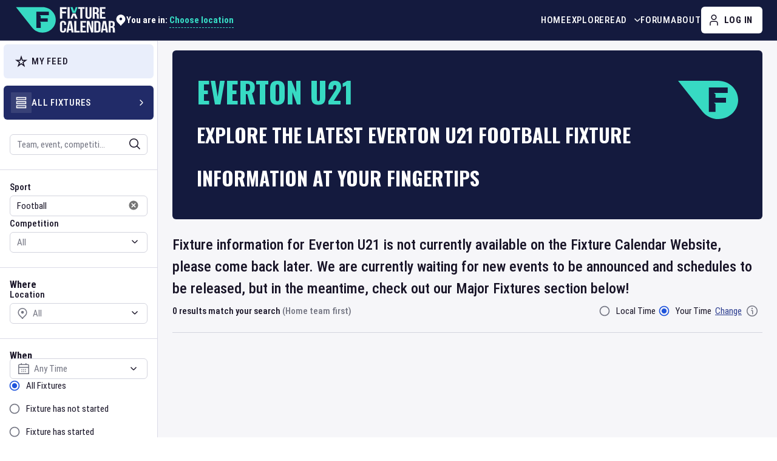

--- FILE ---
content_type: text/html; charset=utf-8
request_url: https://www.google.com/recaptcha/api2/aframe
body_size: 266
content:
<!DOCTYPE HTML><html><head><meta http-equiv="content-type" content="text/html; charset=UTF-8"></head><body><script nonce="WQndoAP2vlSA83ItUV7elg">/** Anti-fraud and anti-abuse applications only. See google.com/recaptcha */ try{var clients={'sodar':'https://pagead2.googlesyndication.com/pagead/sodar?'};window.addEventListener("message",function(a){try{if(a.source===window.parent){var b=JSON.parse(a.data);var c=clients[b['id']];if(c){var d=document.createElement('img');d.src=c+b['params']+'&rc='+(localStorage.getItem("rc::a")?sessionStorage.getItem("rc::b"):"");window.document.body.appendChild(d);sessionStorage.setItem("rc::e",parseInt(sessionStorage.getItem("rc::e")||0)+1);localStorage.setItem("rc::h",'1768983401756');}}}catch(b){}});window.parent.postMessage("_grecaptcha_ready", "*");}catch(b){}</script></body></html>

--- FILE ---
content_type: image/svg+xml
request_url: https://api.fixturecalendar.com/images/sport/icons/OLYMPICS.svg
body_size: 4738
content:
<svg width="512" height="512" viewBox="0 0 512 512" fill="none" xmlns="http://www.w3.org/2000/svg">
<path fill-rule="evenodd" clip-rule="evenodd" d="M211.543 380.205C226.415 380.208 241.287 380.21 256.161 380.21L256.197 380.246C276.124 380.246 296.053 380.244 315.983 380.242C355.848 380.238 395.718 380.234 435.588 380.246C443.442 380.246 450.863 378.535 457.6 374.554C472.587 365.691 480.242 352.434 480.26 335.015C480.296 299.975 480.284 264.926 480.272 229.875C480.266 212.348 480.26 194.821 480.26 177.294C480.26 174.808 480.17 172.34 479.792 169.872C478.081 158.524 472.731 149.211 463.958 141.97C455.51 134.981 445.585 131.883 434.669 131.883C394.949 131.883 355.231 131.881 315.515 131.879C236.086 131.875 156.662 131.871 77.2379 131.883C65.9618 131.883 55.8385 135.305 47.2644 142.799C36.8529 151.931 31.8633 163.586 31.8633 177.366V333.124C31.8633 336.654 31.9894 340.185 32.6378 343.661C34.7454 354.811 40.1853 363.98 49.1557 370.933C57.5498 377.454 67.1327 380.246 77.7423 380.246C122.348 380.192 166.943 380.199 211.543 380.205ZM76.9685 371.149H256.18H256.198H435.409C437.894 371.149 440.38 371.023 442.812 370.536C459.366 367.186 471.2 352.83 471.2 335.807C471.227 295.981 471.224 256.154 471.221 216.327C471.22 203.052 471.218 189.776 471.218 176.501C471.236 169.818 469.579 163.567 466.013 157.929C458.699 146.383 447.964 140.961 434.454 140.961C355.149 140.949 275.844 140.953 196.539 140.957C156.886 140.959 117.234 140.961 77.581 140.961C74.7169 140.961 71.8168 141.123 69.0248 141.754C52.1827 145.572 40.9606 159.623 40.9606 177.005C40.9246 229.783 40.9246 282.561 40.9606 335.339C40.9606 342.814 42.852 349.822 47.2652 355.928C54.5604 366.015 64.4495 371.149 76.9685 371.149Z" fill="white"/>
<path d="M163.016 211.031C163.016 202.583 164.403 196.027 167.177 191.325C169.951 186.624 173.805 184.264 178.759 184.264C183.713 184.264 187.747 186.57 190.485 191.199C193.223 195.81 194.61 202.295 194.61 210.617C194.61 216.651 194.016 221.605 192.809 225.478C191.602 229.351 189.873 232.359 187.603 234.502C185.334 236.646 182.506 237.727 179.137 237.727C175.769 237.727 172.851 236.79 170.599 234.935C168.347 233.079 166.528 230.143 165.123 226.126C163.718 222.109 163.016 217.084 163.016 211.031ZM172.436 211.103C172.436 216.327 173.013 220.074 174.148 222.344C175.282 224.631 176.85 225.766 178.813 225.766C180.776 225.766 182.398 224.649 183.514 222.416C184.631 220.182 185.172 216.183 185.172 210.383C185.172 205.519 184.595 201.971 183.442 199.719C182.289 197.468 180.722 196.351 178.723 196.351C176.723 196.351 175.3 197.486 174.148 199.773C172.995 202.061 172.418 205.826 172.418 211.085L172.436 211.103Z" fill="white"/>
<path d="M199.402 185.165H207.886V236.862H199.402V185.165Z" fill="white"/>
<path d="M211.598 199.395H220.532L225.089 224.325L229.322 199.395H237.662L228.908 239.402C227.917 243.959 226.891 247.039 225.846 248.642C224.369 250.894 222.135 252.029 219.127 252.029C217.902 252.029 216.029 251.741 213.471 251.182L212.805 241.167C214.029 241.834 215.38 242.158 216.875 242.158C217.866 242.158 218.677 241.761 219.289 240.987C219.902 240.212 220.424 238.825 220.856 236.826L211.598 199.377V199.395Z" fill="white"/>
<path d="M240.094 199.395H248.001V204.853C249.136 202.565 250.289 200.944 251.442 199.989C252.595 199.035 254 198.548 255.639 198.548C257.404 198.548 258.791 199.071 259.818 200.133C260.845 201.196 261.691 202.763 262.34 204.853C263.673 202.403 264.88 200.746 265.978 199.863C267.077 198.981 268.428 198.548 270.031 198.548C272.391 198.548 274.246 199.737 275.579 202.133C276.912 204.511 277.579 208.257 277.579 213.337V236.862H269.095V215.535C269.095 213.841 268.896 212.58 268.518 211.77C267.942 210.473 267.239 209.824 266.411 209.824C265.42 209.824 264.609 210.437 264.015 211.662C263.403 212.887 263.096 214.85 263.096 217.552V236.88H254.612V216.255C254.612 214.616 254.558 213.499 254.45 212.905C254.27 211.968 253.964 211.211 253.513 210.635C253.063 210.059 252.541 209.77 251.946 209.77C250.974 209.77 250.163 210.401 249.551 211.644C248.92 212.887 248.614 214.94 248.614 217.786V236.898H240.13V199.449L240.094 199.395Z" fill="white"/>
<path d="M282.657 251.092V199.395H290.583V204.925C291.682 202.601 292.69 201.016 293.591 200.206C294.816 199.107 296.185 198.548 297.68 198.548C300.634 198.548 302.922 200.458 304.525 204.294C306.146 208.131 306.939 212.869 306.939 218.507C306.939 224.739 306.056 229.495 304.291 232.773C302.525 236.051 300.31 237.691 297.608 237.691C296.311 237.691 295.122 237.312 294.041 236.556C292.961 235.799 292.006 234.682 291.159 233.205V251.074H282.621L282.657 251.092ZM291.141 218.237C291.141 221.191 291.501 223.388 292.24 224.829C292.979 226.27 293.897 226.973 295.032 226.973C296.023 226.973 296.833 226.288 297.5 224.901C298.166 223.532 298.491 221.191 298.491 217.894C298.491 214.868 298.148 212.634 297.446 211.211C296.743 209.788 295.915 209.086 294.906 209.086C293.825 209.086 292.924 209.806 292.204 211.229C291.483 212.671 291.123 214.994 291.123 218.219L291.141 218.237Z" fill="white"/>
<path d="M311.336 185.165H319.802V194.928H311.336V185.165ZM311.336 199.413H319.802V236.862H311.336V199.413Z" fill="white"/>
<path d="M341.687 222.181L349.739 223.73C349.289 226.576 348.568 229.044 347.56 231.116C346.551 233.205 345.254 234.808 343.687 235.961C342.12 237.114 340.12 237.69 337.689 237.69C335.257 237.69 333.401 237.312 331.834 236.574C330.267 235.835 328.934 234.628 327.817 232.971C326.701 231.314 325.818 229.368 325.17 227.135C324.539 224.901 324.215 221.947 324.215 218.254C324.215 214.562 324.593 211.193 325.386 208.635C325.962 206.762 326.737 205.069 327.709 203.574C328.7 202.079 329.709 200.98 330.754 200.241C332.411 199.089 334.518 198.512 337.094 198.512C340.697 198.512 343.453 199.611 345.344 201.791C347.235 203.97 348.568 207.176 349.325 211.373L341.363 213.175C341.111 211.572 340.661 210.365 339.994 209.554C339.328 208.744 338.445 208.329 337.346 208.329C335.941 208.329 334.806 209.176 333.942 210.887C333.077 212.58 332.645 215.156 332.645 218.615C332.645 221.695 333.077 224.019 333.942 225.622C334.806 227.225 335.905 228.017 337.22 228.017C338.337 228.017 339.256 227.531 340.012 226.576C340.769 225.622 341.327 224.127 341.705 222.127L341.687 222.181Z" fill="white"/>
<path d="M194.069 304.789V294.035H208.624V316.083C205.832 319.307 203.382 321.487 201.238 322.658C199.095 323.828 196.555 324.405 193.619 324.405C189.998 324.405 187.044 323.36 184.775 321.271C182.487 319.181 180.722 316.065 179.479 311.922C178.236 307.779 177.605 303.041 177.605 297.674C177.605 292.036 178.29 287.118 179.659 282.957C181.028 278.778 183.045 275.626 185.693 273.446C187.765 271.771 190.539 270.942 194.033 270.942C197.528 270.942 199.924 271.465 201.599 272.491C203.274 273.518 204.661 275.121 205.76 277.301C206.859 279.481 207.687 282.237 208.246 285.569L199.167 288.325C198.789 286.379 198.158 284.884 197.258 283.84C196.357 282.813 195.222 282.291 193.835 282.291C191.764 282.291 190.124 283.515 188.9 285.947C187.675 288.379 187.062 292.234 187.062 297.493C187.062 303.096 187.675 307.076 188.918 309.49C190.161 311.904 191.89 313.093 194.105 313.093C195.15 313.093 196.159 312.841 197.114 312.318C198.068 311.796 199.167 310.913 200.392 309.67V304.807H194.087L194.069 304.789Z" fill="white"/>
<path d="M221.379 298.196L213.291 296.755C213.598 294.36 214.03 292.468 214.606 291.099C215.183 289.73 216.011 288.523 217.092 287.515C217.867 286.794 218.93 286.218 220.299 285.821C221.668 285.425 223.127 285.227 224.712 285.227C227.252 285.227 229.287 285.461 230.818 285.948C232.349 286.434 233.646 287.443 234.673 288.956C235.393 290.018 235.952 291.514 236.384 293.459C236.798 295.404 237.015 297.242 237.015 299.007V315.543C237.015 317.308 237.087 318.695 237.213 319.686C237.339 320.677 237.627 321.955 238.077 323.505H230.134C229.809 322.532 229.611 321.811 229.503 321.307C229.413 320.803 229.305 320.01 229.215 318.929C228.098 320.731 226.999 322.028 225.901 322.802C224.405 323.829 222.658 324.351 220.677 324.351C218.047 324.351 216.047 323.324 214.678 321.253C213.309 319.181 212.625 316.642 212.625 313.597C212.625 310.751 213.111 308.41 214.102 306.572C215.093 304.735 216.894 303.384 219.542 302.483C222.712 301.403 224.784 300.646 225.72 300.214C226.657 299.782 227.666 299.205 228.711 298.503C228.711 296.737 228.494 295.512 228.062 294.792C227.63 294.071 226.873 293.729 225.792 293.729C224.405 293.729 223.361 294.107 222.676 294.864C222.136 295.458 221.704 296.557 221.361 298.178L221.379 298.196ZM228.729 305.744C227.558 306.446 226.351 307.077 225.09 307.617C223.379 308.392 222.28 309.148 221.83 309.905C221.361 310.679 221.127 311.562 221.127 312.553C221.127 313.688 221.361 314.606 221.83 315.327C222.298 316.047 222.982 316.407 223.883 316.407C224.784 316.407 225.702 316.011 226.513 315.237C227.324 314.462 227.9 313.507 228.242 312.391C228.584 311.274 228.747 309.815 228.747 308.031V305.744H228.729Z" fill="white"/>
<path d="M242.129 286.056H250.037V291.514C251.171 289.226 252.324 287.605 253.477 286.65C254.63 285.695 256.035 285.209 257.674 285.209C259.439 285.209 260.826 285.731 261.853 286.794C262.88 287.857 263.726 289.424 264.375 291.514C265.708 289.064 266.915 287.407 268.014 286.524C269.112 285.641 270.463 285.209 272.066 285.209C274.426 285.209 276.282 286.398 277.614 288.794C278.947 291.171 279.614 294.918 279.614 299.98V323.505H271.13V302.177C271.13 300.484 270.932 299.223 270.553 298.412C269.977 297.116 269.274 296.467 268.446 296.467C267.455 296.467 266.645 297.08 266.05 298.304C265.438 299.529 265.131 301.493 265.131 304.195V323.523H256.647V302.898C256.647 301.259 256.593 300.142 256.485 299.547C256.305 298.611 255.999 297.854 255.549 297.278C255.098 296.701 254.576 296.413 253.981 296.413C253.009 296.413 252.198 297.044 251.586 298.286C250.973 299.529 250.649 301.583 250.649 304.429V323.541H242.165V286.092L242.129 286.056Z" fill="white"/>
<path d="M309.174 308.356H292.205C292.35 310.661 292.728 312.373 293.304 313.507C294.115 315.129 295.196 315.939 296.511 315.939C297.339 315.939 298.132 315.579 298.888 314.876C299.339 314.426 299.843 313.633 300.365 312.517L308.705 313.814C307.426 317.578 305.895 320.262 304.094 321.901C302.293 323.541 299.699 324.351 296.33 324.351C293.412 324.351 291.107 323.649 289.431 322.244C287.756 320.839 286.369 318.623 285.27 315.579C284.172 312.535 283.613 308.95 283.613 304.843C283.613 298.989 284.712 294.251 286.928 290.631C289.143 287.01 292.187 285.209 296.078 285.209C299.231 285.209 301.734 286.02 303.572 287.641C305.409 289.262 306.796 291.622 307.751 294.702C308.705 297.782 309.192 301.781 309.192 306.734V308.356H309.174ZM300.563 301.475C300.401 298.701 299.951 296.719 299.249 295.512C298.528 294.306 297.591 293.711 296.439 293.711C295.088 293.711 294.025 294.612 293.214 296.431C292.692 297.566 292.368 299.241 292.241 301.475H300.581H300.563Z" fill="white"/>
<path d="M311.551 313.111L319.945 311.778C320.287 313.471 320.773 314.678 321.404 315.416C322.034 316.137 322.863 316.515 323.908 316.515C325.042 316.515 325.925 316.101 326.556 315.29C327.042 314.678 327.276 313.921 327.276 313.003C327.276 311.976 326.952 311.165 326.321 310.607C325.871 310.211 324.646 309.724 322.683 309.13C319.747 308.265 317.711 307.455 316.558 306.716C315.424 305.978 314.451 304.735 313.676 302.969C312.884 301.204 312.505 299.205 312.505 296.953C312.505 294.485 312.92 292.36 313.766 290.577C314.613 288.793 315.784 287.46 317.261 286.578C318.738 285.695 320.737 285.263 323.223 285.263C325.853 285.263 327.798 285.605 329.059 286.289C330.32 286.974 331.365 288.037 332.194 289.46C333.022 290.901 333.725 292.828 334.283 295.278L326.249 296.611C326.033 295.404 325.691 294.521 325.205 293.963C324.538 293.206 323.728 292.828 322.791 292.828C321.854 292.828 321.134 293.116 320.701 293.693C320.269 294.269 320.053 294.972 320.053 295.782C320.053 296.701 320.323 297.385 320.881 297.854C321.44 298.322 322.647 298.754 324.502 299.115C327.312 299.655 329.402 300.412 330.789 301.366C332.158 302.339 333.202 303.708 333.941 305.491C334.661 307.275 335.04 309.238 335.04 311.382C335.04 313.525 334.661 315.651 333.887 317.686C333.112 319.722 331.905 321.361 330.248 322.568C328.591 323.774 326.339 324.387 323.475 324.387C319.44 324.387 316.576 323.414 314.847 321.469C313.136 319.523 312.037 316.749 311.551 313.147V313.111Z" fill="white"/>
</svg>


--- FILE ---
content_type: application/javascript; charset=UTF-8
request_url: https://www.fixturecalendar.com/_next/static/chunks/pages/sport/%5Bname%5D/team/%5BteamName%5D-2510e0a61c7a539a.js
body_size: 774
content:
(self.webpackChunk_N_E=self.webpackChunk_N_E||[]).push([[1770],{81677:function(t,e,n){(window.__NEXT_P=window.__NEXT_P||[]).push(["/sport/[name]/team/[teamName]",function(){return n(36935)}])},33555:function(t,e,n){"use strict";n.d(e,{Z:function(){return s}});var r=n(85893),a=n(89579),o=n(63046),c=n(67294);let i=t=>{let{name:e,url:n}=t;return(0,r.jsxs)(r.Fragment,{children:[(0,r.jsx)("meta",{itemProp:"thumbnailUrl",content:a.Xv}),(0,r.jsx)("meta",{itemProp:"image",content:a.Xv}),(0,r.jsx)("meta",{itemProp:"name",content:e}),(0,r.jsx)("meta",{itemProp:"url",content:"/"===n?o.o:n})]})};var s=(0,c.memo)(i,(t,e)=>t.name===e.name)},80802:function(t,e,n){"use strict";n.d(e,{Z:function(){return m}});var r=n(85893),a=n(89579),o=n(63046),c=n(7636),i=n(67294);let s="".concat(o.o,"/logo/default_logo.jpg"),u=t=>{let{title:e,description:n,siteName:i=a.px,url:u,image:m=s,type:l}=t;return(0,r.jsxs)(r.Fragment,{children:[e&&(0,r.jsx)("meta",{property:"og:title",content:e}),n&&(0,r.jsx)("meta",{property:"og:description",content:n}),i&&(0,r.jsx)("meta",{property:"og:site_name",content:i}),u&&(0,r.jsx)("meta",{property:"og:url",content:u&&"/"!==u?"".concat(o.o,"/").concat((0,c.l)(u)):o.o}),l&&(0,r.jsx)("meta",{property:"og:type",content:l}),(0,r.jsx)("meta",{property:"og:image",content:m})]})};var m=(0,i.memo)(u,(t,e)=>t.title===e.title&&t.description===e.description&&t.url===e.url&&t.image===e.image)},52257:function(t,e,n){"use strict";n.d(e,{Z:function(){return u}});var r=n(85893),a=n(89579),o=n(63046),c=n(7636),i=n(67294);let s=t=>{let{title:e,url:n,image:i=a.Xv,card:s="summary"}=t;return(0,r.jsxs)(r.Fragment,{children:[(0,r.jsx)("meta",{name:"twitter:title",content:e}),(0,r.jsx)("meta",{name:"twitter:image",content:i}),(0,r.jsx)("meta",{name:"twitter:url",content:"/"===n?o.o:"".concat(o.o,"/").concat((0,c.l)(n))}),(0,r.jsx)("meta",{name:"twitter:card",content:s})]})};var u=(0,i.memo)(s,(t,e)=>t.title===e.title&&t.image===e.image)},49884:function(t,e,n){"use strict";n.d(e,{Z:function(){return c}});var r=n(85893),a=n(22754);let o=t=>{let{staticPage:e,staticBannerDescriptionB:n}=t;return(0,r.jsx)(a.Z,{staticPage:e,staticBannerDescriptionB:n})};var c=o},36935:function(t,e,n){"use strict";n.r(e),n.d(e,{__N_SSP:function(){return w},default:function(){return y}});var r=n(85893),a=n(46807),o=n(33555),c=n(80802),i=n(37641),s=n(52257),u=n(49884),m=n(6460),l=n(46843),p=n(10441),x=n(22309),j=n(63649),f=n(63046),d=n(9008),g=n.n(d),_=n(39332),h=n(67294),w=!0;function y(t){let{id:e,meta:n,schema:p,url:d,staticBannerDescriptionB:w,oldSlug:y}=t,{title:v,metaDescription:Z,keywords:P}=n,{teamName:N,teamSlug:E,sportName:b,sportSlug:k}=p,F=(0,_.usePathname)(),X=(0,_.useRouter)(),B=[{name:"Fixtures",url:"".concat(f.o,"/explore/all-fixtures")},{name:b,url:"".concat(f.o,"/sport-").concat(k)},{name:N,url:"".concat(f.o,"/sport-").concat(k,"/team-").concat(E)}];return(0,h.useEffect)(()=>{x.Z.emit("analytics",l.K.pageVisitTeam({id:e}))},[]),(0,h.useEffect)(()=>{F.includes(y)&&X.push("/sport-".concat(k,"/team-").concat(E))},[F]),(0,r.jsxs)(r.Fragment,{children:[(0,r.jsxs)(g(),{children:[(0,r.jsx)("link",{rel:"canonical",href:"https://www.fixturecalendar.com/sport-".concat(k,"/team-").concat(E)}),(0,r.jsx)("title",{children:(0,j.p)(v)}),(0,r.jsx)(i.Z,{description:Z,keywords:P}),(0,r.jsx)(c.Z,{description:Z,url:d,type:"website"}),(0,r.jsx)(s.Z,{title:v,url:d}),(0,r.jsx)(o.Z,{name:v,url:d}),(0,r.jsx)(m.$u,{title:v,entityName:N,description:Z,breadcrumbPath:B}),(0,r.jsx)(a.Z,{})]}),(0,r.jsx)(u.Z,{staticPage:!0,staticBannerDescriptionB:w})]})}y.getLayout=p.n}},function(t){t.O(0,[296,7357,3363,9156,1840,9964,738,120,8988,6178,5634,4244,9260,568,3454,2138,3123,5453,2742,9916,2304,7687,8704,9949,9774,2888,179],function(){return t(t.s=81677)}),_N_E=t.O()}]);

--- FILE ---
content_type: application/javascript; charset=UTF-8
request_url: https://www.fixturecalendar.com/_next/static/chunks/webpack-c45870212ebb77ec.js
body_size: 2855
content:
!function(){"use strict";var e,t,n,c,r,a,f,d,u,o,i,s,b={},l={};function h(e){var t=l[e];if(void 0!==t)return t.exports;var n=l[e]={id:e,loaded:!1,exports:{}},c=!0;try{b[e].call(n.exports,n,n.exports,h),c=!1}finally{c&&delete l[e]}return n.loaded=!0,n.exports}h.m=b,h.amdO={},e=[],h.O=function(t,n,c,r){if(n){r=r||0;for(var a=e.length;a>0&&e[a-1][2]>r;a--)e[a]=e[a-1];e[a]=[n,c,r];return}for(var f=1/0,a=0;a<e.length;a++){for(var n=e[a][0],c=e[a][1],r=e[a][2],d=!0,u=0;u<n.length;u++)f>=r&&Object.keys(h.O).every(function(e){return h.O[e](n[u])})?n.splice(u--,1):(d=!1,r<f&&(f=r));if(d){e.splice(a--,1);var o=c();void 0!==o&&(t=o)}}return t},h.n=function(e){var t=e&&e.__esModule?function(){return e.default}:function(){return e};return h.d(t,{a:t}),t},n=Object.getPrototypeOf?function(e){return Object.getPrototypeOf(e)}:function(e){return e.__proto__},h.t=function(e,c){if(1&c&&(e=this(e)),8&c||"object"==typeof e&&e&&(4&c&&e.__esModule||16&c&&"function"==typeof e.then))return e;var r=Object.create(null);h.r(r);var a={};t=t||[null,n({}),n([]),n(n)];for(var f=2&c&&e;"object"==typeof f&&!~t.indexOf(f);f=n(f))Object.getOwnPropertyNames(f).forEach(function(t){a[t]=function(){return e[t]}});return a.default=function(){return e},h.d(r,a),r},h.d=function(e,t){for(var n in t)h.o(t,n)&&!h.o(e,n)&&Object.defineProperty(e,n,{enumerable:!0,get:t[n]})},h.f={},h.e=function(e){return Promise.all(Object.keys(h.f).reduce(function(t,n){return h.f[n](e,t),t},[]))},h.u=function(e){return 120===e?"static/chunks/120-4b84387a2a682029.js":7357===e?"static/chunks/7357-8c0a31d0e20ed7c3.js":3363===e?"static/chunks/3363-fbe79d4a77e4e4f8.js":9156===e?"static/chunks/9156-b7c92148ebd9a9f7.js":9964===e?"static/chunks/9964-85582317fed9243f.js":738===e?"static/chunks/738-03fe1bdf3b832821.js":6178===e?"static/chunks/6178-b865ea36c9aba232.js":7536===e?"static/chunks/7536-7d0847a9793751be.js":9912===e?"static/chunks/9912-e9dfed8b0c4f93de.js":9491===e?"static/chunks/9491-d364c002a0894d9a.js":4689===e?"static/chunks/4689-336acda593e3cb8f.js":8988===e?"static/chunks/8988-5dc7c13fc9326714.js":9916===e?"static/chunks/9916-c92d9725a67fae3b.js":5682===e?"static/chunks/5682-706e9d94ad3b32d6.js":7439===e?"static/chunks/7439-6a0ad5086ac2328c.js":5634===e?"static/chunks/5634-8095aea89367ae86.js":296===e?"static/chunks/ea88be26-4e6eaac6c3d30a9f.js":9260===e?"static/chunks/9260-e7548c2c330a1b59.js":2304===e?"static/chunks/2304-4134df4b27169dc4.js":7687===e?"static/chunks/7687-992a5202e1b4a781.js":568===e?"static/chunks/568-ebfbbaff38f96482.js":3454===e?"static/chunks/3454-8b8c0813cb61113f.js":2138===e?"static/chunks/2138-b836875289f0fd43.js":3123===e?"static/chunks/3123-5e61dca2450cdf53.js":8704===e?"static/chunks/8704-ea88bf255b8819f5.js":"static/chunks/"+e+"."+({129:"dde4b5e1d8663b60",503:"d1eee210377428ee",730:"76b9e7faccb43d58",1433:"06cdc0ae0d24c0dd",1460:"a802312c6d95951a",1467:"bb00528d88723bb9",1581:"c508ea2058046f03",1676:"2ba796cebc995258",2424:"bdb0ed108066ecd6",2641:"bc5824f097fb1fdb",2917:"2246d28b9fca8665",3024:"fa2ffc35c39671a0",3725:"8b84da8a35e54e4b",4386:"ad768d4d7e1663d3",4391:"a80c629dd47b18a4",4419:"d44841a63e63cf81",4539:"6c6e9731b3516606",4734:"f413fbb268524c12",4941:"2b7e305df037204f",5265:"56aae71e543a780c",5659:"3692f08af08a829e",5809:"8443b01b58115f44",5992:"e5bb545dbcd62daa",6712:"e5b8cb99065412d1",7166:"45e9bf60de558f78",7284:"5fcf7e196eff86e8",7505:"2f044a2ca22bc05e",8320:"c8659acfff15aadc",8392:"af1a1544ee31b399",8400:"b53c38ad834505de",8461:"3a7eff266a64cb3d",8466:"0ba4f372c969bdaf",8681:"7dce2274fbd8b388",8712:"ddef59577da9d8dd",8828:"cc681c64d79324c6",9018:"b09b200ef8f9c646",9178:"c6f7cc66ce1b951a",9368:"c24232a715dc1ca7",9385:"5e6f52949ba52e28",9402:"f40f845f8d27baf8",9469:"d1d74f357cc4516a",9877:"25c117c4352e7aa1",9940:"5276675cb1fc1f6c",9944:"bcbbb58bd3b2e3b4",9972:"75041a8cb421484f"})[e]+".js"},h.miniCssF=function(e){return"static/css/"+({794:"7378a4236b6a739b",2568:"7378a4236b6a739b",2888:"c4345566d720f672",9018:"7378a4236b6a739b",9169:"7378a4236b6a739b"})[e]+".css"},h.g=function(){if("object"==typeof globalThis)return globalThis;try{return this||Function("return this")()}catch(e){if("object"==typeof window)return window}}(),h.o=function(e,t){return Object.prototype.hasOwnProperty.call(e,t)},c={},r="_N_E:",h.l=function(e,t,n,a){if(c[e]){c[e].push(t);return}if(void 0!==n)for(var f,d,u=document.getElementsByTagName("script"),o=0;o<u.length;o++){var i=u[o];if(i.getAttribute("src")==e||i.getAttribute("data-webpack")==r+n){f=i;break}}f||(d=!0,(f=document.createElement("script")).charset="utf-8",f.timeout=120,h.nc&&f.setAttribute("nonce",h.nc),f.setAttribute("data-webpack",r+n),f.src=h.tu(e)),c[e]=[t];var s=function(t,n){f.onerror=f.onload=null,clearTimeout(b);var r=c[e];if(delete c[e],f.parentNode&&f.parentNode.removeChild(f),r&&r.forEach(function(e){return e(n)}),t)return t(n)},b=setTimeout(s.bind(null,void 0,{type:"timeout",target:f}),12e4);f.onerror=s.bind(null,f.onerror),f.onload=s.bind(null,f.onload),d&&document.head.appendChild(f)},h.r=function(e){"undefined"!=typeof Symbol&&Symbol.toStringTag&&Object.defineProperty(e,Symbol.toStringTag,{value:"Module"}),Object.defineProperty(e,"__esModule",{value:!0})},h.nmd=function(e){return e.paths=[],e.children||(e.children=[]),e},h.tt=function(){return void 0===a&&(a={createScriptURL:function(e){return e}},"undefined"!=typeof trustedTypes&&trustedTypes.createPolicy&&(a=trustedTypes.createPolicy("nextjs#bundler",a))),a},h.tu=function(e){return h.tt().createScriptURL(e)},h.p="/_next/",f=function(e,t,n,c){var r=document.createElement("link");return r.rel="stylesheet",r.type="text/css",r.onerror=r.onload=function(a){if(r.onerror=r.onload=null,"load"===a.type)n();else{var f=a&&("load"===a.type?"missing":a.type),d=a&&a.target&&a.target.href||t,u=Error("Loading CSS chunk "+e+" failed.\n("+d+")");u.code="CSS_CHUNK_LOAD_FAILED",u.type=f,u.request=d,r.parentNode.removeChild(r),c(u)}},r.href=t,document.head.appendChild(r),r},d=function(e,t){for(var n=document.getElementsByTagName("link"),c=0;c<n.length;c++){var r=n[c],a=r.getAttribute("data-href")||r.getAttribute("href");if("stylesheet"===r.rel&&(a===e||a===t))return r}for(var f=document.getElementsByTagName("style"),c=0;c<f.length;c++){var r=f[c],a=r.getAttribute("data-href");if(a===e||a===t)return r}},u={2272:0},h.f.miniCss=function(e,t){u[e]?t.push(u[e]):0!==u[e]&&({9018:1})[e]&&t.push(u[e]=new Promise(function(t,n){var c=h.miniCssF(e),r=h.p+c;if(d(c,r))return t();f(e,r,t,n)}).then(function(){u[e]=0},function(t){throw delete u[e],t}))},o={2272:0},h.f.j=function(e,t){var n=h.o(o,e)?o[e]:void 0;if(0!==n){if(n)t.push(n[2]);else if(2272!=e){var c=new Promise(function(t,c){n=o[e]=[t,c]});t.push(n[2]=c);var r=h.p+h.u(e),a=Error();h.l(r,function(t){if(h.o(o,e)&&(0!==(n=o[e])&&(o[e]=void 0),n)){var c=t&&("load"===t.type?"missing":t.type),r=t&&t.target&&t.target.src;a.message="Loading chunk "+e+" failed.\n("+c+": "+r+")",a.name="ChunkLoadError",a.type=c,a.request=r,n[1](a)}},"chunk-"+e,e)}else o[e]=0}},h.O.j=function(e){return 0===o[e]},i=function(e,t){var n,c,r=t[0],a=t[1],f=t[2],d=0;if(r.some(function(e){return 0!==o[e]})){for(n in a)h.o(a,n)&&(h.m[n]=a[n]);if(f)var u=f(h)}for(e&&e(t);d<r.length;d++)c=r[d],h.o(o,c)&&o[c]&&o[c][0](),o[c]=0;return h.O(u)},(s=self.webpackChunk_N_E=self.webpackChunk_N_E||[]).forEach(i.bind(null,0)),s.push=i.bind(null,s.push.bind(s))}();

--- FILE ---
content_type: application/javascript; charset=UTF-8
request_url: https://www.fixturecalendar.com/_next/static/chunks/503.d1eee210377428ee.js
body_size: 5919
content:
"use strict";(self.webpackChunk_N_E=self.webpackChunk_N_E||[]).push([[503],{503:function(e,r,n){n.r(r),n.d(r,{default:function(){return eM}});var t=n(85893),s=n(53219);let a=e=>(0,t.jsx)(s.Z,{viewBox:"0 0 24 24",xmlns:"http://www.w3.org/2000/svg",...e,children:(0,t.jsx)("path",{d:"M23.2589 16.1999L20.6589 6.82893C20.1037 4.82435 18.894 3.06307 17.2222 1.82542C15.5504 0.587761 13.5127 -0.055148 11.4334 -0.000988358C9.35404 0.0531713 7.35257 0.801287 5.7475 2.12429C4.14243 3.4473 3.02601 5.26916 2.57592 7.29993L0.564915 16.3499C0.467608 16.7884 0.469982 17.2431 0.571861 17.6805C0.67374 18.1179 0.872525 18.5268 1.15355 18.8771C1.43457 19.2275 1.79067 19.5102 2.19556 19.7045C2.60045 19.8989 3.04381 19.9998 3.49292 19.9999H7.09992C7.32943 21.1302 7.94265 22.1464 8.83566 22.8763C9.72867 23.6062 10.8466 24.0049 11.9999 24.0049C13.1533 24.0049 14.2712 23.6062 15.1642 22.8763C16.0572 22.1464 16.6704 21.1302 16.8999 19.9999H20.3699C20.832 19.9997 21.2878 19.8928 21.7018 19.6874C22.1158 19.482 22.4767 19.1838 22.7564 18.816C23.0362 18.4482 23.2271 18.0207 23.3145 17.5669C23.4018 17.1131 23.3831 16.6453 23.2599 16.1999H23.2589ZM11.9999 21.9999C11.3817 21.9974 10.7793 21.8038 10.2752 21.4458C9.77115 21.0878 9.39 20.5828 9.18392 19.9999H14.8159C14.6098 20.5828 14.2287 21.0878 13.7246 21.4458C13.2205 21.8038 12.6182 21.9974 11.9999 21.9999ZM21.1649 17.6049C21.0716 17.7286 20.9507 17.8288 20.8118 17.8973C20.6729 17.9659 20.5198 18.0011 20.3649 17.9999H3.49292C3.34318 17.9999 3.19536 17.9663 3.06036 17.9015C2.92537 17.8367 2.80665 17.7424 2.71297 17.6256C2.61929 17.5087 2.55304 17.3724 2.5191 17.2265C2.48517 17.0807 2.48442 16.9291 2.51692 16.7829L4.52792 7.73293C4.88227 6.13914 5.75922 4.70953 7.01937 3.67138C8.27952 2.63322 9.85054 2.0461 11.4827 2.00334C13.1148 1.96058 14.7144 2.46465 16.0272 3.4354C17.34 4.40615 18.2906 5.78787 18.7279 7.36093L21.3279 16.7319C21.3704 16.8801 21.3777 17.0361 21.3494 17.1877C21.3212 17.3392 21.258 17.482 21.1649 17.6049Z",fill:"currentColor"})}),l=e=>(0,t.jsx)(s.Z,{viewBox:"0 0 24 24",xmlns:"http://www.w3.org/2000/svg",...e,children:(0,t.jsx)("path",{d:"M21 2H18V0H16V2H8V0H6V2H3C1.346 2 0 3.346 0 5V24H24V5C24 3.346 22.654 2 21 2ZM22 22H2V10H22V22ZM22 8H2V5C2 4.449 2.448 4 3 4H21C21.552 4 22 4.449 22 5V8ZM9.086 19.414L6.304 16.718L7.697 15.281L10.49 17.988L16.299 12.287L17.703 13.712L11.91 19.419C11.523 19.806 11.014 19.999 10.503 19.999C9.992 19.999 9.478 19.804 9.087 19.414H9.086Z",fill:"currentColor"})});var o=n(21426),i=n(60385),c=n(89579),d=n(15861),x=n(87357),h=n(78462),m=n(70891),u=n(23795),p=n(85541);let j={pr:{md:(0,p.h)(16)}},b={color:"secondary.main"},Z={mt:(0,p.h)(16),gap:(0,p.h)(16)},g={flexShrink:0,width:(0,p.h)(36),height:(0,p.h)(36),backgroundColor:"primary.dark",color:"secondary.main",borderRadius:(0,p.h)(6),display:"flex",alignItems:"center",justifyContent:"center",".MuiSvgIcon-root":{fontSize:(0,p.h)(20)}},f=()=>(0,t.jsxs)(t.Fragment,{children:[(0,t.jsxs)(d.Z,{component:"p",variant:"h4",sx:j,children:["Benefits of a"," ",(0,t.jsx)(x.Z,{component:"span",sx:b,children:"Free"})," ","Fixture Calendar Account"]}),(0,t.jsxs)(h.Z,{disablePadding:!0,children:[(0,t.jsxs)(m.ZP,{disablePadding:!0,sx:Z,children:[(0,t.jsx)(x.Z,{sx:g,children:(0,t.jsx)(l,{})}),(0,t.jsx)(d.Z,{component:"p",variant:"subtitle2",children:"A personalised calendar with all your favourite sports listings"})]}),(0,t.jsxs)(m.ZP,{disablePadding:!0,sx:Z,children:[(0,t.jsx)(x.Z,{sx:g,children:(0,t.jsx)(a,{})}),(0,t.jsx)(d.Z,{component:"p",variant:"subtitle2",children:"Controllable alerts to stay up-to-date with your teams, competitions and unmissable fixtures"})]}),(0,t.jsxs)(m.ZP,{disablePadding:!0,sx:Z,children:[(0,t.jsx)(x.Z,{sx:g,children:(0,t.jsx)(o.Z,{})}),(0,t.jsx)(d.Z,{component:"p",variant:"subtitle2",children:"Bespoke emails, only with content that we're sure you'll love"})]}),(0,t.jsxs)(m.ZP,{disablePadding:!0,sx:Z,children:[(0,t.jsx)(x.Z,{sx:g,children:(0,t.jsx)(i.Z,{})}),(0,t.jsxs)(d.Z,{component:"p",variant:"subtitle2",children:["Seamless access to your account on the Fixture Calendar website as well as the App - available in"," ",(0,t.jsx)(u.Z,{href:c.Kn,color:"common.white",target:"_blank",rel:"noopener",children:"App Store"})," ","and"," ",(0,t.jsx)(u.Z,{href:c.QM,color:"common.white",target:"_blank",rel:"noopener",children:"Google Play"})]})]})]})]}),C={minHeight:(0,p.h)(35),pr:{xs:(0,p.h)(45),md:0},pt:{xs:(0,p.h)(12),md:0},backgroundColor:"common.white",zIndex:2,position:{xs:"sticky",md:"relative"},top:0,".MuiTabs-indicator":{backgroundColor:"primary.light"}},w=e=>({...e.typography.body2M,borderBottom:"1px solid ".concat(e.palette.border.main),flexGrow:1,py:0,minHeight:(0,p.h)(35),justifyContent:"flex-start",textTransform:"capitalize","&.Mui-selected":{color:"text.primary"},".MuiTypography-root":{fontSize:"inherit",lineHeight:"inherit",fontWeight:"inherit"}}),v={pt:{xs:(0,p.h)(16),md:(0,p.h)(24)},pb:{md:(0,p.h)(48)}};var y=n(11703),k=n(40044),L=n(13113),S=n(67294),N=n(33241),P=n(34781),V=n(24201),I=n(10901),M=n(62326),H=n(52908),E=n(65387),F=n(4029),T=n(47533),O=n(74431),B=n(31812),R=n(83321),_=n(48228),q=n(33299),D=n(11163),U=n(87536),A=n(74231);let Q={textAlign:"center",display:"flex",alignItems:"center",justifyContent:"center",gap:(0,p.h)(4),mt:(0,p.h)(24)},z={">.MuiTypography-root":{textDecoration:"none"}},W={textAlign:"center",mt:(0,p.h)(24)},G=e=>{let{onClose:r,setIsEmailVerifyOpened:n,isEmailNotVerified:s,onLogin:a,onSignUpClick:l,setIsResetPasswordModalOpened:o}=e,{initTimerResendLink:i,isFirstLogIn:c}=(0,N.q)(),h=(0,D.useRouter)(),m=(0,O.d)(),{mutate:u,isLoading:p}=(0,_.D)(async e=>{let t=await (0,q.signIn)("credentials",{email:e.email,password:e.password,redirect:!1});t.error?"Request failed with status code 403"===t.error?(i(f("email")),r(),n(!0)):(g("password",{type:"manual",message:"Incorrect email address and/or password."}),g("email",{type:"manual",message:""})):(r(),a?a():c&&h.push({pathname:H.k.allFixtures}))},{onError(e){console.log(e)}}),{handleSubmit:j,control:b,formState:{errors:Z},setError:g,getValues:f}=(0,U.cI)({mode:"onChange",resolver:(0,T.X)((0,A.Ry)().shape({email:E.D,password:F.B})),defaultValues:{email:"",password:""}}),C=e=>{let{email:r,password:n}=e;u({email:r,password:n})};return(0,t.jsx)(t.Fragment,{children:(0,t.jsxs)(P.l0,{onSubmit:j(C),children:[(0,t.jsx)(P.cw,{hasError:!!Z.email,children:(0,t.jsx)(U.Qr,{render:e=>{let{field:r}=e;return(0,t.jsx)(V.Z,{error:Z.email,field:r})},control:b,name:"email"})}),(0,t.jsx)(P.cw,{hasError:!!Z.password,children:(0,t.jsx)(U.Qr,{render:e=>{let{field:r}=e;return(0,t.jsx)(M.Z,{error:Z.password,field:r,label:"Password"})},control:b,name:"password"})}),(0,t.jsx)(P.cw,{children:(0,t.jsx)(B.Z,{sx:{width:"100%"},type:"submit",variant:"contained",color:"secondary",size:"small","aria-label":"Log in",loading:p,loadingIndicator:(0,t.jsx)(I.Z,{}),children:"Log in"})}),(0,t.jsxs)(x.Z,{sx:Q,children:[(0,t.jsx)(d.Z,{component:"span",variant:m?"body1M":"subtitle3M",children:"Don't have an account?"}),(0,t.jsx)(R.Z,{type:"button",variant:"link",color:"blue","aria-label":"Sign Up",sx:z,onClick:l,children:(0,t.jsx)(d.Z,{component:"span",variant:m?"body1M":"subtitle3M",children:"Sign Up"})})]}),(0,t.jsx)(x.Z,{sx:W,children:(0,t.jsx)(R.Z,{variant:"link",color:"darker","aria-label":"Forgot Your Password?",onClick:()=>{r(),o(!0)},children:(0,t.jsx)(d.Z,{variant:"link1",children:"Forgot Your Password?"})})}),s&&(0,t.jsx)(d.Z,{variant:"subtitle1",color:"error",sx:{mt:1},children:"Link has expired. Please request a new verification email via Resend Link function after logging in."})]})})};var K=n(77927),Y=n(14704),X=n(10504),J=n(50480),$=n(69368);let ee=e=>{let{value:r,isSmallLabel:n=!1,FormControlSx:s,FormControlCheckSx:a,rest:l}=e,o=(0,O.d)();return(0,t.jsx)(J.Z,{sx:s,control:(0,t.jsx)($.Z,{size:o&&!n?"medium":"small",inputProps:{"aria-label":"Keep me updated"},sx:a,...l,checked:r}),label:(0,t.jsx)(d.Z,{component:"span",variant:n?"subtitle1":null,children:"Keep me updated"})})};var er=n(43313),en=n(94054),et=n(56815);let es={alignItems:"flex-start"},ea={mt:(0,p.h)(-8)};var el=n(89009),eo=n(8756);let ei=(0,A.Ry)().shape({firstName:eo.BV,lastName:eo.CV,email:E.D,password:F.o,subscribeNews:(0,A.O7)(),acceptTerms:el.f});var ec=n(88845);let ed=e=>{let{onSuccess:r,setIsEmailVerifyOpened:n}=e,{initTimerResendLink:t}=(0,N.q)(),{mutate:s,isLoading:a}=(0,_.D)(ec.O.register,{onSuccess:()=>{t(x("email")),r(),n(!0)},onError:e=>{let r=e.response.data.message||e.message;d("email",{type:"manual",message:r})}}),{control:l,handleSubmit:o,trigger:i,formState:{errors:c},setError:d,getValues:x}=(0,U.cI)({resolver:(0,T.X)(ei),mode:"onChange",defaultValues:{firstName:"",lastName:"",email:"",password:"",subscribeNews:!1,acceptTerms:!1}}),h=e=>{let{email:r,password:n,firstName:t,lastName:a,subscribeNews:l}=e;s({email:r,password:n,firstName:t,lastName:a,subscribeNews:l})},m=o(h);return{isLoading:a,onFormSubmit:m,control:l,trigger:i,formErrors:c,getValues:x}};var ex=function(e){let{onClose:r,setIsEmailVerifyOpened:n}=e,{onFormSubmit:s,formErrors:a,control:l,isLoading:o}=ed({onSuccess:r,setIsEmailVerifyOpened:n});return(0,t.jsx)(t.Fragment,{children:(0,t.jsxs)(P.l0,{onSubmit:s,children:[(0,t.jsx)(P.cw,{hasError:!!a.firstName,children:(0,t.jsx)(U.Qr,{render:e=>{let{field:r}=e;return(0,t.jsx)(Y.Z,{error:a.firstName,field:r})},control:l,name:"firstName"})}),(0,t.jsx)(P.cw,{hasError:!!a.lastName,children:(0,t.jsx)(U.Qr,{render:e=>{let{field:r}=e;return(0,t.jsx)(X.Z,{error:a.lastName,field:r})},control:l,name:"lastName"})}),(0,t.jsx)(P.cw,{hasError:!!a.email,children:(0,t.jsx)(U.Qr,{render:e=>{let{field:r}=e;return(0,t.jsx)(V.Z,{error:a.email,field:r})},control:l,name:"email"})}),(0,t.jsx)(P.cw,{hasError:!!a.password,children:(0,t.jsx)(U.Qr,{render:e=>{let{field:r}=e;return(0,t.jsx)(M.Z,{error:a.password,field:r,label:"Create a Password"})},control:l,name:"password"})}),(0,t.jsx)(en.Z,{error:!!a.acceptTerms,children:(0,t.jsxs)(P.cw,{hasError:!!a.acceptTerms,children:[(0,t.jsx)(U.Qr,{render:e=>{let{field:{value:r,...n}}=e;return(0,t.jsx)(K.Z,{FormControlSx:es,FormControlCheckSx:ea,isSmallLabel:!0,value:r,rest:n,title:"By signing up you agree to our"})},name:"acceptTerms",control:l}),a.acceptTerms&&(0,t.jsx)(et.Z,{children:(0,t.jsx)(er.Z,{error:a.acceptTerms})})]})}),(0,t.jsx)(en.Z,{error:!!a.subscribeNews,children:(0,t.jsxs)(P.cw,{hasError:!!a.subscribeNews,children:[(0,t.jsx)(U.Qr,{render:e=>{let{field:{value:r,...n}}=e;return(0,t.jsx)(ee,{FormControlSx:es,FormControlCheckSx:ea,isSmallLabel:!0,value:r,rest:n})},name:"subscribeNews",control:l}),a.subscribeNews&&(0,t.jsx)(et.Z,{children:(0,t.jsx)(er.Z,{error:a.subscribeNews})})]})}),(0,t.jsx)(B.Z,{sx:{width:"100%"},type:"submit",variant:"contained",color:"secondary",size:"small","aria-label":"Sign Up",loading:o,loadingIndicator:(0,t.jsx)(I.Z,{}),children:"Sign Up"})]})})};let eh=e=>{let{children:r,value:n,index:s,...a}=e;return(0,t.jsx)(x.Z,{sx:v,role:"tabpanel",hidden:n!==s,id:"auth-tabpanel-".concat(s),"aria-labelledby":"auth-tab-".concat(s),...a,children:n===s&&(0,t.jsx)(t.Fragment,{children:r})})};function em(e){return{id:"auth-tab-".concat(e),"aria-controls":"auth-tabpanel-".concat(e)}}let eu={login:0,signup:1},ep=e=>{var r;let{onClose:n,setIsEmailVerifyOpened:s,isEmailNotVerified:a,tab:l,onLogin:o,setIsResetPasswordModalOpened:i}=e,[c,x]=(0,S.useState)(null!==(r=eu[l])&&void 0!==r?r:0),h=(e,r)=>{x(r)};return(0,t.jsxs)(t.Fragment,{children:[(0,t.jsx)(d.Z,{component:"h1",sx:L.Z,id:"modal-title",children:"Sign Up"}),(0,t.jsx)(d.Z,{component:"h2",sx:L.Z,children:"Log In"}),(0,t.jsxs)(y.Z,{sx:C,value:c,onChange:h,"aria-label":"Log In or Sign Up",children:[(0,t.jsx)(k.Z,{sx:w,label:"Log In",...em(0)}),(0,t.jsx)(k.Z,{sx:w,label:"Sign Up",...em(1)})]}),(0,t.jsx)(eh,{value:c,index:0,children:(0,t.jsx)(G,{onClose:n,setIsEmailVerifyOpened:s,isEmailNotVerified:a,setIsResetPasswordModalOpened:i,onLogin:o,onSignUpClick:()=>x(1)})}),(0,t.jsx)(eh,{value:c,index:1,children:(0,t.jsx)(ex,{onClose:n,setIsEmailVerifyOpened:s})})]})};var ej=n(26447);let eb={flexDirection:{md:"row-reverse"},maxWidth:(0,p.h)(733),height:{xs:"calc(100% - 50px)",md:"auto"},maxHeight:{md:"100%"},m:"auto",borderRadius:(0,p.h)(6),overflow:"hidden",overflowY:"auto"},eZ={flexBasis:{md:(0,p.h)(350)},flexShrink:0,color:"common.white",backgroundColor:"custom.dark",p:{xs:(0,p.h)([16,16,32]),md:(0,p.h)([32,32,80,32])},position:{md:"sticky"},top:0},eg={flexGrow:1,p:{xs:(0,p.h)([0,16,32]),md:(0,p.h)([32,56,0])}},ef=e=>{let{onClose:r,setIsEmailVerifyOpened:n,isEmailNotVerified:s,tab:a="login",onLogin:l,setIsResetPasswordModalOpened:o}=e;return(0,t.jsxs)(ej.Z,{sx:eb,children:[(0,t.jsx)(x.Z,{sx:eg,children:(0,t.jsx)(ep,{onClose:r,setIsEmailVerifyOpened:n,tab:a,isEmailNotVerified:s,onLogin:l,setIsResetPasswordModalOpened:o})}),(0,t.jsx)(x.Z,{sx:eZ,children:(0,t.jsx)(f,{})})]})},eC={width:(0,p.h)(360),maxWidth:"100%",m:"auto",p:(0,p.h)(32)},ew={mb:(0,p.h)(4)},ev={my:(0,p.h)(16)},ey=e=>{let{setShowTimer:r,endDate:n}=e,[s,a]=(0,S.useState)(()=>{let e=Date.now();return n>e?Math.round((n-e)/1e3):0});return(0,S.useEffect)(()=>{let e=null;return s?e=setInterval(()=>{a(s-1)},1e3):r(0),()=>clearInterval(e)},[s]),(0,t.jsxs)(d.Z,{children:["The link will be available in ",s,"s"]})};var ek=n(67720);let eL=()=>{let{getEndDateTimer:e,onResendVerifyLink:r,isError:n}=(0,N.q)(),[s,a]=(0,S.useState)(e()),[l,o]=(0,S.useState)(!1),i=n=>{n.preventDefault(),r(),a(e())};return(0,S.useEffect)(()=>{n&&o(!0)},[n]),(0,t.jsxs)(x.Z,{sx:eC,children:[(0,t.jsx)(d.Z,{component:"h3",variant:"h5",sx:ew,children:"Verify Email"}),(0,t.jsx)(d.Z,{component:"p",variant:"subtitle3",children:"We have sent you a link to verify your email address. Please follow the instructions to complete your registration."}),(0,t.jsx)(ek.Z,{sx:ev}),(0,t.jsx)(d.Z,{component:"p",variant:"subtitle3",color:"text.secondary",children:"In case you did not receive the link, click"}),l?(0,t.jsx)(d.Z,{color:"error.main",children:"Error resend"}):s?(0,t.jsx)(ey,{endDate:s,setShowTimer:a}):(0,t.jsx)(R.Z,{variant:"link",color:"blue",onClick:i,children:(0,t.jsx)(d.Z,{component:"span",variant:"subtitle3",children:"Resend Link."})})]})};var eS=n(54689),eN=n(5152),eP=n.n(eN);let eV=eP()(()=>n.e(5809).then(n.bind(n,39972)),{loadableGenerated:{webpack:()=>[39972]},ssr:!1}),eI=e=>{let{open:r,isEmailNotVerified:n,authTab:s="login",onLogin:a,onClose:l}=e,[o,i]=(0,S.useState)(!1),[c,d]=(0,S.useState)(!1);return(0,t.jsxs)(t.Fragment,{children:[(0,t.jsx)(eV,{open:r,onClose:l,isLogin:!0,children:(0,t.jsx)(ef,{onClose:l,setIsEmailVerifyOpened:i,setIsResetPasswordModalOpened:d,isEmailNotVerified:n,tab:s,onLogin:a})}),(0,t.jsx)(eV,{open:o,onClose:()=>i(!1),isFullMobileScreen:!1,children:(0,t.jsx)(eL,{})}),(0,t.jsx)(eV,{open:c,onClose:()=>d(!1),isFullMobileScreen:!1,children:(0,t.jsx)(eS.Z,{})})]})};var eM=eI},77927:function(e,r,n){var t=n(85893),s=n(52908),a=n(74431),l=n(50480),o=n(69368),i=n(15861),c=n(23795);let d=e=>{let{value:r,title:n,isSmallLabel:d=!1,FormControlSx:x,FormControlCheckSx:h,rest:m}=e,u=(0,a.d)();return(0,t.jsx)(l.Z,{sx:x,control:(0,t.jsx)(o.Z,{size:u&&!d?"medium":"small",inputProps:{"aria-label":"Accept terms"},sx:h,...m,checked:r}),label:(0,t.jsxs)(i.Z,{component:"span",variant:d?"subtitle1":null,children:[n," ",(0,t.jsx)(c.Z,{href:s.k.termsOfUse,color:"darker.main",target:"_blank",children:"Terms of Use"})," & ",(0,t.jsx)(c.Z,{href:s.k.privacyPolicy,color:"darker.main",target:"_blank",children:"Privacy Policy"}),"."]})})};r.Z=d},14704:function(e,r,n){n.d(r,{Z:function(){return c}});var t=n(85893),s=n(79585),a=n(43313),l=n(50135),o=n(87109);let i=e=>{let{error:r,field:n}=e;return(0,t.jsx)(l.Z,{fullWidth:!0,variant:"outlined",label:"First Name",autoComplete:"given-first-name",helperText:r&&(0,t.jsx)(a.Z,{error:r}),InputLabelProps:{required:!0},error:r&&!0,InputProps:r&&{startAdornment:(0,t.jsx)(o.Z,{position:"start",children:(0,t.jsx)(s.Z,{color:"error"})})},inputProps:{maxLength:255},...n})};var c=i},21426:function(e,r,n){var t=n(85893),s=n(53219);let a=e=>(0,t.jsx)(s.Z,{viewBox:"0 0 24 24",fill:"none",xmlns:"http://www.w3.org/2000/svg",...e,children:(0,t.jsx)("path",{d:"M21 2H3C2.20435 2 1.44129 2.31607 0.87868 2.87868C0.31607 3.44129 0 4.20435 0 5L0 21H24V5C24 4.20435 23.6839 3.44129 23.1213 2.87868C22.5587 2.31607 21.7956 2 21 2ZM3 4H21C21.2652 4 21.5196 4.10536 21.7071 4.29289C21.8946 4.48043 22 4.73478 22 5V5.667L14.122 13.546C13.5584 14.1073 12.7954 14.4225 12 14.4225C11.2046 14.4225 10.4416 14.1073 9.878 13.546L2 5.667V5C2 4.73478 2.10536 4.48043 2.29289 4.29289C2.48043 4.10536 2.73478 4 3 4ZM2 19V8.5L8.464 14.96C9.40263 15.8963 10.6743 16.422 12 16.422C13.3257 16.422 14.5974 15.8963 15.536 14.96L22 8.5V19H2Z",fill:"currentColor"})});r.Z=a},10504:function(e,r,n){n.d(r,{Z:function(){return c}});var t=n(85893),s=n(79585),a=n(43313),l=n(50135),o=n(87109);let i=e=>{let{error:r,field:n}=e;return(0,t.jsx)(l.Z,{fullWidth:!0,variant:"outlined",label:"Last Name",autoComplete:"given-last-name",helperText:r&&(0,t.jsx)(a.Z,{error:r}),InputLabelProps:{required:!0},error:r&&!0,InputProps:r&&{startAdornment:(0,t.jsx)(o.Z,{position:"start",children:(0,t.jsx)(s.Z,{color:"error"})})},inputProps:{maxLength:255},...n})};var c=i},89009:function(e,r,n){n.d(r,{f:function(){return s}});var t=n(74231);let s=(0,t.O7)().oneOf([!0],()=>({key:"Terms and Conditions must be checked."}))},8756:function(e,r,n){n.d(r,{BV:function(){return s},CV:function(){return a}});var t=n(74231);(0,t.Z_)().required("Name cannot be blank.").min(2,"Field should contain at least 2 characters.").max(255,"Too long name").label("Name");let s=(0,t.Z_)().required("First Name cannot be blank.").min(2,"First Name should contain at least 2 characters.").max(255,"Too long first name").label("First Name"),a=(0,t.Z_)().required("Last Name cannot be blank.").min(2,"Last Name should contain at least 2 characters.").max(255,"Too long last name").label("Last Name")}}]);

--- FILE ---
content_type: application/javascript; charset=UTF-8
request_url: https://www.fixturecalendar.com/_next/static/chunks/2975-b965c426da184b63.js
body_size: 4975
content:
(self.webpackChunk_N_E=self.webpackChunk_N_E||[]).push([[2975,5992],{94184:function(e,t){var n;/*!
	Copyright (c) 2018 Jed Watson.
	Licensed under the MIT License (MIT), see
	http://jedwatson.github.io/classnames
*/!function(){"use strict";var r={}.hasOwnProperty;function s(){for(var e=[],t=0;t<arguments.length;t++){var n=arguments[t];if(n){var i=typeof n;if("string"===i||"number"===i)e.push(n);else if(Array.isArray(n)){if(n.length){var l=s.apply(null,n);l&&e.push(l)}}else if("object"===i){if(n.toString!==Object.prototype.toString&&!n.toString.toString().includes("[native code]")){e.push(n.toString());continue}for(var o in n)r.call(n,o)&&n[o]&&e.push(o)}}}return e.join(" ")}e.exports?(s.default=s,e.exports=s):void 0!==(n=(function(){return s}).apply(t,[]))&&(e.exports=n)}()},60627:function(e,t,n){"use strict";var r=n(85893),s=n(45992);let i=e=>{let{desktopSlot:t,tabletSlot:n,mobileSlot:i,blockAds:l}=e;return(0,r.jsxs)(r.Fragment,{children:[t?(0,r.jsx)(s.default,{className:"adds-desktop",style:{display:"inline-block",width:"970px",height:"90px"},slot:t,blockAds:l}):null,n?(0,r.jsx)(s.default,{className:"adds-tablet-big",style:{display:"inline-block",width:"468px",height:"60px"},slot:n,blockAds:l}):null,i?(0,r.jsx)(s.default,{className:"adds-mobile-big",style:{display:"inline-block",width:"320px",height:"100px"},slot:i,blockAds:l}):null]})};t.Z=i},45992:function(e,t,n){"use strict";n.r(t);var r=n(85893),s=n(94184),i=n.n(s),l=n(67294);let o="ca-pub-1707206382232556",a=e=>{e&&(e.innerHTML="",e.removeAttribute("data-adsbygoogle-status"),e.removeAttribute("data-ad-status"))},d=()=>{try{void 0!==window&&(window.adsbygoogle=window.adsbygoogle||[]).push({})}catch(e){}},c=e=>{let{slot:t,className:n="",style:s={display:"block",width:"728px",height:"90px"},layout:c,responsive:h,format:x,blockAds:p=!1,children:m}=e,u=(0,l.useRef)(null);return((0,l.useEffect)(()=>{p?a(u.current):d()},[p]),t&&o)?(0,r.jsx)("div",{className:i()("adds-container",n),suppressHydrationWarning:!0,children:(0,r.jsx)("ins",{ref:u,className:"adsbygoogle",style:s,"data-ad-client":o,"data-ad-slot":t,"data-ad-format":x,"data-ad-layout":c,"data-full-width-responsive":h,children:m})}):null};t.default=c},46807:function(e,t,n){"use strict";n.d(t,{Z:function(){return o}});var r=n(85893),s=n(89579),i=n(67294);let l=()=>(0,r.jsxs)(r.Fragment,{children:[(0,r.jsx)("link",{rel:"apple-touch-icon",sizes:"180x180",href:"/apple-touch-icon.png"}),(0,r.jsx)("link",{rel:"icon",type:"image/png",sizes:"32x32",href:"/favicon-32x32.png"}),(0,r.jsx)("link",{rel:"icon",type:"image/png",sizes:"16x16",href:"/favicon-16x16.png"}),(0,r.jsx)("link",{rel:"manifest",href:"/site.webmanifest"}),(0,r.jsx)("link",{rel:"shortcut icon",type:"image/x-icon",href:"/favicon.ico"}),(0,r.jsx)("link",{rel:"image_src",href:s.Xv})]});var o=i.memo(l,()=>!0)},91701:function(e,t,n){"use strict";n.d(t,{Z:function(){return d}});var r=n(85893),s=n(87357),i=n(15861),l=n(85541);let o={display:"flex",alignItems:"center",justifyContent:"space-between",gap:(0,l.h)(16),mb:{xs:(0,l.h)(12),md:(0,l.h)(40)}},a=e=>{let{children:t,moreButton:n,customSx:l}=e;return(0,r.jsxs)(s.Z,{sx:[o,l],children:[(0,r.jsx)(i.Z,{component:"h2",variant:"h2",children:t}),n]})};var d=a},13345:function(e,t,n){"use strict";n.d(t,{Z:function(){return p}});var r=n(85893),s=n(53219);let i=e=>(0,r.jsxs)(s.Z,{viewBox:"0 0 28 28",xmlns:"http://www.w3.org/2000/svg",...e,children:[(0,r.jsx)("path",{d:"M28 14c0 3.812-1.608 7.407-4.101 9.899C21.407 26.392 17.812 28 14 28c-3.812 0-7.407-1.608-9.899-4.101C1.608 21.407 0 17.812 0 14c0-3.812 1.608-7.407 4.101-9.899C6.593 1.608 10.188 0 14 0c3.812 0 7.407 1.608 9.899 4.101C26.392 6.593 28 10.188 28 14Zm-5.161-8.839C20.536 2.858 17.506 1.5 14 1.5c-3.506 0-6.536 1.358-8.839 3.661C2.858 7.464 1.5 10.494 1.5 14c0 3.506 1.358 6.536 3.661 8.839C7.464 25.142 10.494 26.5 14 26.5c3.506 0 6.536-1.358 8.839-3.661C25.142 20.536 26.5 17.506 26.5 14c0-3.506-1.358-6.536-3.661-8.839Z",fill:"currentColor"}),(0,r.jsx)("path",{d:"m19.414 12.586-4.293-4.293-1.414 1.414L17 13H7v2h10l-3.293 3.293 1.414 1.414 4.293-4.293a2 2 0 0 0 0-2.828Z",fill:"currentColor"})]});var l=n(83321),o=n(15861),a=n(41664),d=n.n(a),c=n(85541);let h={textTransform:"capitalize","&.MuiButton-root":{py:{xs:(0,c.h)(10),md:0}},".MuiButton-endIcon":{mr:0},".MuiButton-endIcon>*:nth-of-type(1)":{fontSize:{xs:(0,c.h)(22),md:(0,c.h)(28)}}},x=e=>{let{children:t,link:n,target:s,rel:a}=e;return(0,r.jsx)(d(),{href:n,target:s,rel:a,prefetch:!1,children:(0,r.jsx)(l.Z,{variant:"link",color:"darker",sx:h,endIcon:(0,r.jsx)(i,{}),"aria-label":t,children:(0,r.jsx)(o.Z,{component:"span",variant:"link5M",children:t})})})};var p=x},21706:function(e,t,n){"use strict";n.d(t,{Z:function(){return ew}});var r=n(85893),s=n(60627),i=n(45992),l=n(74431),o=n(87357),a=n(53156),d=n(5152),c=n.n(d),h=n(91701),x=n(13345),p=n(23795),m=n(41664),u=n.n(m),g=n(15861),f=n(25675),b=n.n(f),j=n(85541);let v={position:"absolute",inset:0,zIndex:"-1","> img":{objectFit:"cover",width:"100%",height:"100%"}},y={width:{xs:(0,j.h)(54),md:(0,j.h)(80)},height:{xs:(0,j.h)(54),md:(0,j.h)(80)},filter:"brightness(0) invert(1)"},w={textOverflow:"ellipsis",whiteSpace:"nowrap",overflow:"hidden"},Z=e=>{let{name:t,img:n,icon:s,alt:i}=e,a=(0,l.d)();return(0,r.jsxs)(r.Fragment,{children:[(0,r.jsx)(o.Z,{sx:v,children:n&&(0,r.jsx)(b(),{src:n,width:"425",height:"265",loading:"lazy",alt:i})}),(0,r.jsx)(o.Z,{sx:y,children:s?(0,r.jsx)(b(),{src:s,width:a?54:80,height:a?54:80,alt:i,loading:"lazy"}):null}),(0,r.jsx)(g.Z,{component:"h3",variant:"h3",sx:w,children:t})]})},k={backgroundColor:"custom.dark",zIndex:0,pt:{xs:(0,j.h)(24),md:(0,j.h)(52)},pb:{xs:(0,j.h)(36),md:(0,j.h)(76)}},C={color:"common.white",".MuiButton-root":{color:"common.white"}},S={display:"grid",gridTemplateColumns:"repeat(3, 1fr)",gap:{xs:(0,j.h)(16),md:(0,j.h)(32)},overflow:"hidden",overflowX:"auto",scrollSnapType:{xs:"x mandatory"},mx:{xs:(0,j.h)(-12),sm:(0,j.h)(-24),md:"0"},width:{xs:"100vw",md:"100%"},px:{xs:(0,j.h)(12),sm:(0,j.h)(24),md:0}},I={scrollSnapAlign:"center",minWidth:{xs:(0,j.h)(228),sm:0},aspectRatio:"8 / 5",position:"relative",backgroundColor:"rgba(38, 38, 38, 0.5)",backgroundBlendMode:"overlay",p:{xs:(0,j.h)(12),md:(0,j.h)(32)},gap:{xs:(0,j.h)(12),md:(0,j.h)(16)},display:"flex",flexDirection:"column",justifyContent:"flex-end",color:"common.white",borderRadius:(0,j.h)(6),overflow:"hidden","@supports not (aspect-ratio: 1/1)":{height:{xs:"146px",md:"273px"}},"&:hover":{color:"common.white"}},M=e=>{let{competitions:t}=e,n=(0,l.d)();return(0,r.jsx)(o.Z,{sx:k,children:(0,r.jsxs)(a.Z,{maxWidth:"xl",children:[(0,r.jsx)(h.Z,{customSx:C,moreButton:(0,r.jsx)(x.Z,{link:"/index/competitions",children:"More Competitions"}),children:"Competitions"}),(0,r.jsx)(o.Z,{sx:S,children:t.map(e=>{let{name:t,picture:s,sport:i,slug:l}=e;return(0,r.jsx)(u(),{href:"/sport-".concat(i.slug,"/competition-").concat(l),passHref:!0,legacyBehavior:!0,children:(0,r.jsx)(p.Z,{sx:I,underline:n?"always":"hover",children:(0,r.jsx)(Z,{img:s,icon:i.icon,alt:t,name:t})})},l)})})]})})},W={display:"grid",rowGap:{xs:(0,j.h)(24),md:(0,j.h)(56)},pb:{md:(0,j.h)(56)}},A={display:"grid",gridTemplateColumns:{sm:"1fr 1fr"},gap:{xs:(0,j.h)(24),md:(0,j.h)(68)}};var B=n(78462),z=n(70891),R=n(60200),T=n(30120);let G={position:{md:"absolute"},inset:{md:(0,j.h)([0,16]),lg:(0,j.h)([0,32])}},P={display:"flex",alignItems:"center",justifyContent:"space-between",gap:(0,j.h)(8),backgroundColor:"common.white",position:{md:"sticky"},top:{md:0},zIndex:{md:1}},H=e=>({position:"relative",border:{xs:"1px solid ".concat(e.palette.border.main),md:"none"},p:{xs:(0,j.h)([8,4]),md:0},borderRadius:(0,j.h)(6),mt:{xs:(0,j.h)(12),md:(0,j.h)(24)}}),N={maxHeight:{xs:(0,j.h)(405),md:"initial"},overflowY:{xs:"auto",md:"hidden"},p:{xs:(0,j.h)([4,8]),md:0}},F={overflowWrap:"break-word",display:"block","&:not(:last-child)":{mb:(0,j.h)(34)}},L={mt:(0,j.h)(8)},_={borderRadius:(0,j.h)(6),overflow:"hidden",position:"relative",display:"flex",aspectRatio:"4 / 2",mt:(0,j.h)(16),"@supports not (aspect-ratio: 1/1)":{height:"200px"},"& img":{objectFit:"contain",objectPosition:"center"}};var D=function(e){let{news:t}=e,n=(0,l.d)();return(0,r.jsx)(o.Z,{sx:G,children:(0,r.jsxs)(o.Z,{children:[(0,r.jsxs)(o.Z,{sx:P,children:[(0,r.jsx)(g.Z,{component:"h2",variant:"h3",children:"What`s New"}),(0,r.jsx)(x.Z,{link:"/news",children:"More News"})]}),(0,r.jsx)(o.Z,{sx:H,children:(0,r.jsx)(B.Z,{sx:[...Array.isArray(N)?N:[N],n&&R.D],children:t.map(e=>(0,r.jsxs)(z.ZP,{disablePadding:!0,sx:F,children:[(0,r.jsx)(g.Z,{component:"h3",variant:"body2M",children:e.title}),(0,r.jsx)(g.Z,{component:"p",variant:"subtitle3",color:"text.secondary",children:T.ou.fromISO(e.publishedAt).toFormat("LLL d, yyyy")}),(0,r.jsx)(g.Z,{component:"div",sx:L,dangerouslySetInnerHTML:{__html:e.content}}),e.firstImage&&(0,r.jsx)(o.Z,{sx:_,children:(0,r.jsx)(b(),{src:e.firstImage,alt:e.slug,loading:"lazy",fill:!0})})]},e.id))})})]})})},O=n(86886);let E={textTransform:"capitalize",wordBreak:"break-word",hyphens:"auto",display:"block"},q=e=>{var t;let{article:n}=e;return(0,r.jsxs)(r.Fragment,{children:[n.postCategory?(0,r.jsx)(g.Z,{component:"h3",variant:"caption1",children:n.postCategory.name}):null,(0,r.jsx)(u(),{href:(null===(t=n.postCategory)||void 0===t?void 0:t.slug)?"/".concat(n.postCategory.slug,"/").concat(n.slug):"/articles/".concat(n.slug),passHref:!0,legacyBehavior:!0,prefetch:!1,children:(0,r.jsx)(p.Z,{variant:"body3",color:"text.primary",sx:E,children:n.alias.toLowerCase()})})]})};var X=n(26447);let Y={alignItems:"flex-start",height:"100%"},J={display:"flex",alignItems:"center",justifyContent:"space-between",gap:(0,j.h)(16),width:"100%",mb:{xs:(0,j.h)(16),md:(0,j.h)(24)}},K={flexGrow:1,maxWidth:"100%",listStyleType:"square",my:0,mb:{md:(0,j.h)(24)},pl:(0,j.h)(20)},Q={"&:not(:last-child)":{mb:{xs:(0,j.h)(24),md:(0,j.h)(40)}}},U=e=>{let{articles:t}=e,n=(0,l.d)();return(0,r.jsxs)(X.Z,{sx:Y,children:[(0,r.jsxs)(o.Z,{sx:J,children:[(0,r.jsx)(g.Z,{component:"h2",variant:"h3",children:"Latest articles"}),n&&(0,r.jsx)(x.Z,{link:"/articles",children:"More Articles"})]}),(0,r.jsx)(o.Z,{component:"ul",sx:K,children:t.map(e=>(0,r.jsx)(o.Z,{component:"li",sx:Q,children:(0,r.jsx)(q,{article:e})},e.id))}),!n&&(0,r.jsx)(x.Z,{link:"/articles",children:"More Articles"})]})};var V=n(67294);let $={alignItems:"flex-start",height:{md:"100%"}},ee={flexGrow:1,width:"100%"},et={mb:{xs:(0,j.h)(12),md:(0,j.h)(24)}},en={width:"100%",borderRadius:(0,j.h)(6),mb:(0,j.h)(16),"& img":{position:"relative !important",width:"100%",height:"100%"}},er={textTransform:"uppercase",mb:(0,j.h)(8)},es={overflowWrap:"break-word"},ei={width:"100%",display:"flex",justifyContent:"space-between",alignItems:"center","& a":{alignSelf:"flex-end"}},el=function(e){let t=new DOMParser,n=t.parseFromString(e,"text/html");return n.body},eo=e=>{let{post:t}=e,n=t.alias.replace("This Week in Sport: ",""),[s,i]=(0,V.useState)(null);return(0,V.useEffect)(()=>{i(function(e){let t=arguments.length>1&&void 0!==arguments[1]?arguments[1]:473,n=el(e),r=n.querySelectorAll("p"),s="";if(r.length)for(let e of r){if(!(s.length<=t)||!e.innerText)return s.slice(0,t).trim();s+=e.innerText}}(t.contentHtml))},[]),(0,r.jsxs)(X.Z,{sx:$,children:[(0,r.jsxs)(o.Z,{sx:ee,children:[(0,r.jsx)(g.Z,{component:"h2",variant:"h3",sx:et,children:"This week in sport"}),t.firstImage&&(0,r.jsx)(o.Z,{sx:en,children:(0,r.jsx)(b(),{layout:"fill",src:t.firstImage,alt:n,loading:"lazy"})}),(0,r.jsx)(g.Z,{component:"p",variant:"body3M",sx:er,children:n}),(0,r.jsxs)(g.Z,{paragraph:!0,sx:es,children:[s,"..."]})]}),(0,r.jsxs)(o.Z,{sx:ei,children:[(0,r.jsx)(x.Z,{link:"/blog",children:"More Blogs"}),(0,r.jsx)(u(),{href:"/blog/".concat(t.slug),passHref:!0,legacyBehavior:!0,prefetch:!1,children:(0,r.jsx)(p.Z,{children:"Read more"})})]})]})},ea={minWidth:0},ed={display:{xs:"grid",md:"flex"},flexWrap:{md:"nowrap"}},ec=e=>({pr:{md:(0,j.h)(16),lg:(0,j.h)(32)},pb:{xs:(0,j.h)(8),md:(0,j.h)(24)},mb:{xs:(0,j.h)(16),md:0},borderRight:{md:"1px solid ".concat(e.palette.border.main)},borderBottom:{xs:"1px solid ".concat(e.palette.border.main),md:0}}),eh=e=>({minWidth:0,px:{md:(0,j.h)(16),lg:(0,j.h)(32)},pb:{xs:(0,j.h)(16),md:(0,j.h)(24)},mb:{xs:(0,j.h)(16),md:0},borderRight:{md:"1px solid ".concat(e.palette.border.main)},borderBottom:{xs:"1px solid ".concat(e.palette.border.main),md:0}}),ex={overflow:"hidden",minHeight:{md:(0,j.h)(586)},overflowY:{md:"auto"},position:"relative"},ep=e=>{let{posts:t,articles:n,news:s}=e,i=(0,l.d)();return(0,r.jsxs)(a.Z,{maxWidth:"xl",sx:ea,children:[(0,r.jsx)(h.Z,{children:"Reading"}),(0,r.jsxs)(O.ZP,{sx:ed,container:!0,spacing:0,children:[t[0]&&(0,r.jsx)(O.ZP,{item:!0,xs:12,md:4,sx:ec,children:(0,r.jsx)(eo,{post:t[0]})}),n.length>0&&(0,r.jsx)(O.ZP,{item:!0,xs:12,md:4,lg:3,sx:eh,children:(0,r.jsx)(U,{articles:n})}),s.length>0&&(0,r.jsx)(O.ZP,{item:!0,xs:12,md:4,lg:5,sx:[ex,!i&&R.D],children:(0,r.jsx)(D,{news:s})})]})]})},em=c()(()=>Promise.all([n.e(7687),n.e(4419)]).then(n.bind(n,57687)),{loadableGenerated:{webpack:()=>[57687]}}),eu=c()(()=>n.e(9018).then(n.bind(n,69018)),{loadableGenerated:{webpack:()=>[69018]}}),eg=c()(()=>n.e(3725).then(n.bind(n,83725)),{loadableGenerated:{webpack:()=>[83725]}}),ef=c()(()=>n.e(9402).then(n.bind(n,29402)),{loadableGenerated:{webpack:()=>[29402]}}),eb=c()(()=>n.e(9877).then(n.bind(n,79877)),{loadableGenerated:{webpack:()=>[79877]}}),ej=c()(()=>n.e(1460).then(n.bind(n,11460)),{loadableGenerated:{webpack:()=>[11460]}}),ev=c()(()=>Promise.all([n.e(9964),n.e(738),n.e(8988),n.e(6178),n.e(5634),n.e(568),n.e(3454),n.e(2138),n.e(3123),n.e(9916),n.e(8704),n.e(1676)]).then(n.bind(n,33631)),{loadableGenerated:{webpack:()=>[33631]}}),ey=e=>{var t,n,d;let{sports:c,reading:h,competitions:x,teams:p,events:m,cities:u}=e,g=(0,l.d)();return(0,r.jsxs)(o.Z,{sx:W,children:[(0,r.jsx)(ev,{}),c.length>0&&(0,r.jsx)(ej,{sports:c}),((null===(t=h.posts)||void 0===t?void 0:t.length)>0||(null===(n=h.articles)||void 0===n?void 0:n.length)>0||(null===(d=h.news)||void 0===d?void 0:d.length)>0)&&(0,r.jsxs)(r.Fragment,{children:[(0,r.jsx)(ep,{posts:h.posts,articles:h.articles,news:h.news}),(0,r.jsx)(s.Z,{desktopSlot:"3445185480",tabletSlot:"5552474073",mobileSlot:"9059284871"})]}),(0,r.jsx)(a.Z,{maxWidth:"xl",children:(0,r.jsx)(em,{})}),x.length>0&&(0,r.jsx)(M,{competitions:x}),x.length>0&&(0,r.jsx)(s.Z,{desktopSlot:"3445185480",tabletSlot:"5552474073",mobileSlot:"9059284871"}),((null==p?void 0:p.length)>0||(null==m?void 0:m.length)>0)&&(0,r.jsx)(a.Z,{maxWidth:"xl",children:(0,r.jsxs)(o.Z,{sx:A,children:[(null==p?void 0:p.length)>0&&(0,r.jsx)(ef,{teams:p}),(null==m?void 0:m.length)>0&&(0,r.jsx)(eb,{events:m})]})}),(null==u?void 0:u.length)>0&&(0,r.jsx)(eg,{cities:u}),g?(0,r.jsx)(eu,{}):(0,r.jsx)(i.default,{className:"adds-bottom-desktop-article",style:{display:"block",height:"90px"},slot:"6165880533",format:"auto",responsive:"true"})]})};var ew=ey},86026:function(e,t,n){"use strict";n.d(t,{_:function(){return m}});var r=n(85893),s=n(87357),i=n(5152),l=n.n(i);let o={minHeight:"100vh",display:"flex",flexDirection:"column",maxWidth:"100%"},a={display:"flex",flexDirection:"column",flexGrow:1};var d=n(73265),c=n(81774);let h=l()(()=>Promise.all([n.e(1433),n.e(4734)]).then(n.bind(n,78466)),{loadableGenerated:{webpack:()=>[78466]},ssr:!1}),x=e=>{let{children:t}=e;return(0,r.jsxs)(s.Z,{sx:o,children:[(0,r.jsx)(c.Z,{}),(0,r.jsx)(h,{}),(0,r.jsx)(s.Z,{component:"main",sx:a,children:t}),(0,r.jsx)(d.Z,{})]})};function p(e){let{children:t}=e;return(0,r.jsx)(x,{children:t})}let m=e=>(0,r.jsx)(p,{children:e})},60200:function(e,t,n){"use strict";n.d(t,{D:function(){return s}});var r=n(11278);let s={scrollbarWidth:"thin",scrollbarColor:"".concat(r.r.palette.text.secondary," ").concat(r.r.palette.border.main),"&::-webkit-scrollbar":{width:"5px"},"&::-webkit-scrollbar-track":{backgroundColor:"border.main",borderRadius:"5px"},"&::-webkit-scrollbar-thumb":{backgroundColor:"text.secondary",borderRadius:"5px"}}},63649:function(e,t,n){"use strict";n.d(t,{p:function(){return s}});var r=n(89579);let s=function(){for(var e=arguments.length,t=Array(e),n=0;n<e;n++)t[n]=arguments[n];return t.concat(r.px).filter(Boolean).join(" | ")}}}]);